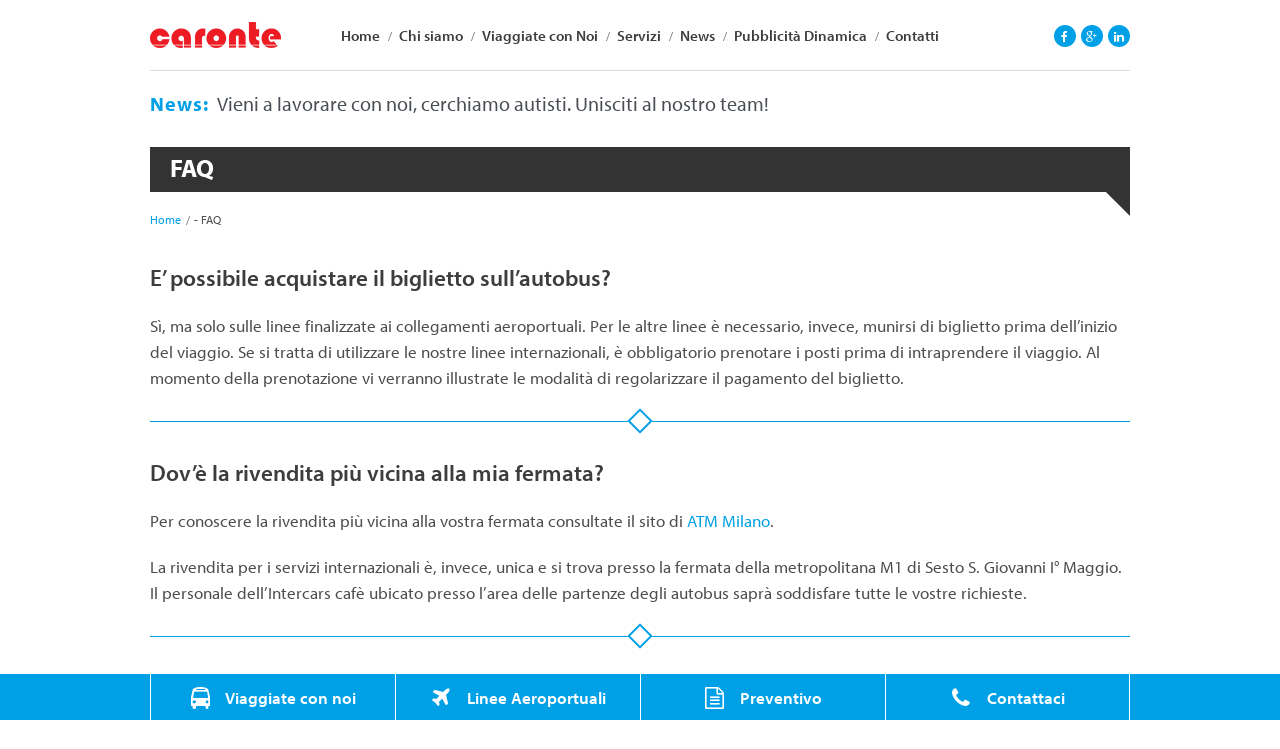

--- FILE ---
content_type: text/html; charset=UTF-8
request_url: https://www.caronte.eu/faq/
body_size: 35934
content:
<!DOCTYPE html>
<html lang="it-IT">
<head>
<!-- Meta Tags -->
<meta http-equiv="Content-Type" content="text/html; charset=UTF-8" />
<!-- Mobile Specifics -->
<meta name="viewport" content="width=device-width, initial-scale=1.0, maximum-scale=1.0, user-scalable=no" />
<meta name="HandheldFriendly" content="true"/>
<meta name="MobileOptimized" content="320"/>
<!-- Mobile Internet Explorer ClearType Technology -->
<!--[if IEMobile]>
<meta http-equiv="cleartype" content="on">
<![endif]-->
<link rel="alternate" type="application/rss+xml" title="Caronte | Leader nel settore dei trasporti Feed" href="https://www.caronte.eu/feed/">
<!--Apple icon-->
<link rel="shortcut icon" href="https://www.caronte.eu/wp-content/themes/caronte/images/icon/favicon.ico" type="image/x-icon" />
<link rel="apple-touch-icon" href="https://www.caronte.eu/wp-content/themes/caronte/images/icon/apple-touch-icon.png" />
<link rel="apple-touch-icon" sizes="57x57" href="https://www.caronte.eu/wp-content/themes/caronte/images/icon/apple-touch-icon-57x57.png" />
<link rel="apple-touch-icon" sizes="72x72" href="https://www.caronte.eu/wp-content/themes/caronte/images/icon/apple-touch-icon-72x72.png" />
<link rel="apple-touch-icon" sizes="76x76" href="https://www.caronte.eu/wp-content/themes/caronte/images/icon/apple-touch-icon-76x76.png" />
<link rel="apple-touch-icon" sizes="114x114" href="https://www.caronte.eu/wp-content/themes/caronte/images/icon/apple-touch-icon-114x114.png" />
<link rel="apple-touch-icon" sizes="120x120" href="https://www.caronte.eu/wp-content/themes/caronte/images/icon/apple-touch-icon-120x120.png" />
<link rel="apple-touch-icon" sizes="144x144" href="https://www.caronte.eu/wp-content/themes/caronte/images/icon/apple-touch-icon-144x144.png" />
<link rel="apple-touch-icon" sizes="152x152" href="https://www.caronte.eu/wp-content/themes/caronte/images/icon/apple-touch-icon-152x152.png" />
<!-- Title -->
<title>FAQ - Caronte Trasporti</title>
<link rel="alternate" type="application/rss+xml" title="Caronte | Leader nel settore dei trasporti RSS Feed" href="https://www.caronte.eu/feed/" />
<link rel="pingback" href="https://www.caronte.eu/xmlrpc.php" />
<meta name='robots' content='index, follow, max-image-preview:large, max-snippet:-1, max-video-preview:-1' />
<style>img:is([sizes="auto" i], [sizes^="auto," i]) { contain-intrinsic-size: 3000px 1500px }</style>
<!-- This site is optimized with the Yoast SEO plugin v26.1.1 - https://yoast.com/wordpress/plugins/seo/ -->
<meta name="description" content="E’ possibile acquistare il biglietto sull’autobus? Sì, ma solo sulle linee finalizzate ai collegamenti aeroportuali. Per le altre linee è necessario," />
<link rel="canonical" href="https://www.caronte.eu/faq/" />
<meta property="og:locale" content="it_IT" />
<meta property="og:type" content="article" />
<meta property="og:title" content="FAQ - Caronte Trasporti" />
<meta property="og:description" content="E’ possibile acquistare il biglietto sull’autobus? Sì, ma solo sulle linee finalizzate ai collegamenti aeroportuali. Per le altre linee è necessario," />
<meta property="og:url" content="https://www.caronte.eu/faq/" />
<meta property="og:site_name" content="Caronte | Leader nel settore dei trasporti" />
<meta property="article:publisher" content="https://www.facebook.com/pages/Caronte/674865752559948?fref=ts" />
<meta property="article:modified_time" content="2014-12-23T11:12:46+00:00" />
<meta property="og:image" content="https://www.caronte.eu/wp-content/uploads/2015/05/facebook-cover.png" />
<meta property="og:image:width" content="815" />
<meta property="og:image:height" content="315" />
<meta property="og:image:type" content="image/png" />
<meta name="twitter:card" content="summary_large_image" />
<meta name="twitter:label1" content="Tempo di lettura stimato" />
<meta name="twitter:data1" content="1 minuto" />
<script type="application/ld+json" class="yoast-schema-graph">{"@context":"https://schema.org","@graph":[{"@type":"WebPage","@id":"https://www.caronte.eu/faq/","url":"https://www.caronte.eu/faq/","name":"FAQ - Caronte Trasporti","isPartOf":{"@id":"https://www.caronte.eu/#website"},"datePublished":"2014-12-19T11:09:52+00:00","dateModified":"2014-12-23T11:12:46+00:00","description":"E’ possibile acquistare il biglietto sull’autobus? Sì, ma solo sulle linee finalizzate ai collegamenti aeroportuali. Per le altre linee è necessario,","breadcrumb":{"@id":"https://www.caronte.eu/faq/#breadcrumb"},"inLanguage":"it-IT","potentialAction":[{"@type":"ReadAction","target":["https://www.caronte.eu/faq/"]}]},{"@type":"BreadcrumbList","@id":"https://www.caronte.eu/faq/#breadcrumb","itemListElement":[{"@type":"ListItem","position":1,"name":"Home","item":"https://www.caronte.eu/"},{"@type":"ListItem","position":2,"name":"FAQ"}]},{"@type":"WebSite","@id":"https://www.caronte.eu/#website","url":"https://www.caronte.eu/","name":"Caronte | Leader nel settore dei trasporti","description":"","potentialAction":[{"@type":"SearchAction","target":{"@type":"EntryPoint","urlTemplate":"https://www.caronte.eu/?s={search_term_string}"},"query-input":{"@type":"PropertyValueSpecification","valueRequired":true,"valueName":"search_term_string"}}],"inLanguage":"it-IT"}]}</script>
<!-- / Yoast SEO plugin. -->
<link rel="alternate" type="application/rss+xml" title="Caronte | Leader nel settore dei trasporti &raquo; Feed" href="https://www.caronte.eu/feed/" />
<link rel="alternate" type="application/rss+xml" title="Caronte | Leader nel settore dei trasporti &raquo; Feed dei commenti" href="https://www.caronte.eu/comments/feed/" />
<!-- <link rel='stylesheet' id='wp-block-library-css' href='https://www.caronte.eu/wp-includes/css/dist/block-library/style.min.css?ver=6.8.3' type='text/css' media='all' /> -->
<link rel="stylesheet" type="text/css" href="//www.caronte.eu/wp-content/cache/wpfc-minified/10hnb56f/9typg.css" media="all"/>
<style id='classic-theme-styles-inline-css' type='text/css'>
/*! This file is auto-generated */
.wp-block-button__link{color:#fff;background-color:#32373c;border-radius:9999px;box-shadow:none;text-decoration:none;padding:calc(.667em + 2px) calc(1.333em + 2px);font-size:1.125em}.wp-block-file__button{background:#32373c;color:#fff;text-decoration:none}
</style>
<style id='global-styles-inline-css' type='text/css'>
:root{--wp--preset--aspect-ratio--square: 1;--wp--preset--aspect-ratio--4-3: 4/3;--wp--preset--aspect-ratio--3-4: 3/4;--wp--preset--aspect-ratio--3-2: 3/2;--wp--preset--aspect-ratio--2-3: 2/3;--wp--preset--aspect-ratio--16-9: 16/9;--wp--preset--aspect-ratio--9-16: 9/16;--wp--preset--color--black: #000000;--wp--preset--color--cyan-bluish-gray: #abb8c3;--wp--preset--color--white: #ffffff;--wp--preset--color--pale-pink: #f78da7;--wp--preset--color--vivid-red: #cf2e2e;--wp--preset--color--luminous-vivid-orange: #ff6900;--wp--preset--color--luminous-vivid-amber: #fcb900;--wp--preset--color--light-green-cyan: #7bdcb5;--wp--preset--color--vivid-green-cyan: #00d084;--wp--preset--color--pale-cyan-blue: #8ed1fc;--wp--preset--color--vivid-cyan-blue: #0693e3;--wp--preset--color--vivid-purple: #9b51e0;--wp--preset--gradient--vivid-cyan-blue-to-vivid-purple: linear-gradient(135deg,rgba(6,147,227,1) 0%,rgb(155,81,224) 100%);--wp--preset--gradient--light-green-cyan-to-vivid-green-cyan: linear-gradient(135deg,rgb(122,220,180) 0%,rgb(0,208,130) 100%);--wp--preset--gradient--luminous-vivid-amber-to-luminous-vivid-orange: linear-gradient(135deg,rgba(252,185,0,1) 0%,rgba(255,105,0,1) 100%);--wp--preset--gradient--luminous-vivid-orange-to-vivid-red: linear-gradient(135deg,rgba(255,105,0,1) 0%,rgb(207,46,46) 100%);--wp--preset--gradient--very-light-gray-to-cyan-bluish-gray: linear-gradient(135deg,rgb(238,238,238) 0%,rgb(169,184,195) 100%);--wp--preset--gradient--cool-to-warm-spectrum: linear-gradient(135deg,rgb(74,234,220) 0%,rgb(151,120,209) 20%,rgb(207,42,186) 40%,rgb(238,44,130) 60%,rgb(251,105,98) 80%,rgb(254,248,76) 100%);--wp--preset--gradient--blush-light-purple: linear-gradient(135deg,rgb(255,206,236) 0%,rgb(152,150,240) 100%);--wp--preset--gradient--blush-bordeaux: linear-gradient(135deg,rgb(254,205,165) 0%,rgb(254,45,45) 50%,rgb(107,0,62) 100%);--wp--preset--gradient--luminous-dusk: linear-gradient(135deg,rgb(255,203,112) 0%,rgb(199,81,192) 50%,rgb(65,88,208) 100%);--wp--preset--gradient--pale-ocean: linear-gradient(135deg,rgb(255,245,203) 0%,rgb(182,227,212) 50%,rgb(51,167,181) 100%);--wp--preset--gradient--electric-grass: linear-gradient(135deg,rgb(202,248,128) 0%,rgb(113,206,126) 100%);--wp--preset--gradient--midnight: linear-gradient(135deg,rgb(2,3,129) 0%,rgb(40,116,252) 100%);--wp--preset--font-size--small: 13px;--wp--preset--font-size--medium: 20px;--wp--preset--font-size--large: 36px;--wp--preset--font-size--x-large: 42px;--wp--preset--spacing--20: 0.44rem;--wp--preset--spacing--30: 0.67rem;--wp--preset--spacing--40: 1rem;--wp--preset--spacing--50: 1.5rem;--wp--preset--spacing--60: 2.25rem;--wp--preset--spacing--70: 3.38rem;--wp--preset--spacing--80: 5.06rem;--wp--preset--shadow--natural: 6px 6px 9px rgba(0, 0, 0, 0.2);--wp--preset--shadow--deep: 12px 12px 50px rgba(0, 0, 0, 0.4);--wp--preset--shadow--sharp: 6px 6px 0px rgba(0, 0, 0, 0.2);--wp--preset--shadow--outlined: 6px 6px 0px -3px rgba(255, 255, 255, 1), 6px 6px rgba(0, 0, 0, 1);--wp--preset--shadow--crisp: 6px 6px 0px rgba(0, 0, 0, 1);}:where(.is-layout-flex){gap: 0.5em;}:where(.is-layout-grid){gap: 0.5em;}body .is-layout-flex{display: flex;}.is-layout-flex{flex-wrap: wrap;align-items: center;}.is-layout-flex > :is(*, div){margin: 0;}body .is-layout-grid{display: grid;}.is-layout-grid > :is(*, div){margin: 0;}:where(.wp-block-columns.is-layout-flex){gap: 2em;}:where(.wp-block-columns.is-layout-grid){gap: 2em;}:where(.wp-block-post-template.is-layout-flex){gap: 1.25em;}:where(.wp-block-post-template.is-layout-grid){gap: 1.25em;}.has-black-color{color: var(--wp--preset--color--black) !important;}.has-cyan-bluish-gray-color{color: var(--wp--preset--color--cyan-bluish-gray) !important;}.has-white-color{color: var(--wp--preset--color--white) !important;}.has-pale-pink-color{color: var(--wp--preset--color--pale-pink) !important;}.has-vivid-red-color{color: var(--wp--preset--color--vivid-red) !important;}.has-luminous-vivid-orange-color{color: var(--wp--preset--color--luminous-vivid-orange) !important;}.has-luminous-vivid-amber-color{color: var(--wp--preset--color--luminous-vivid-amber) !important;}.has-light-green-cyan-color{color: var(--wp--preset--color--light-green-cyan) !important;}.has-vivid-green-cyan-color{color: var(--wp--preset--color--vivid-green-cyan) !important;}.has-pale-cyan-blue-color{color: var(--wp--preset--color--pale-cyan-blue) !important;}.has-vivid-cyan-blue-color{color: var(--wp--preset--color--vivid-cyan-blue) !important;}.has-vivid-purple-color{color: var(--wp--preset--color--vivid-purple) !important;}.has-black-background-color{background-color: var(--wp--preset--color--black) !important;}.has-cyan-bluish-gray-background-color{background-color: var(--wp--preset--color--cyan-bluish-gray) !important;}.has-white-background-color{background-color: var(--wp--preset--color--white) !important;}.has-pale-pink-background-color{background-color: var(--wp--preset--color--pale-pink) !important;}.has-vivid-red-background-color{background-color: var(--wp--preset--color--vivid-red) !important;}.has-luminous-vivid-orange-background-color{background-color: var(--wp--preset--color--luminous-vivid-orange) !important;}.has-luminous-vivid-amber-background-color{background-color: var(--wp--preset--color--luminous-vivid-amber) !important;}.has-light-green-cyan-background-color{background-color: var(--wp--preset--color--light-green-cyan) !important;}.has-vivid-green-cyan-background-color{background-color: var(--wp--preset--color--vivid-green-cyan) !important;}.has-pale-cyan-blue-background-color{background-color: var(--wp--preset--color--pale-cyan-blue) !important;}.has-vivid-cyan-blue-background-color{background-color: var(--wp--preset--color--vivid-cyan-blue) !important;}.has-vivid-purple-background-color{background-color: var(--wp--preset--color--vivid-purple) !important;}.has-black-border-color{border-color: var(--wp--preset--color--black) !important;}.has-cyan-bluish-gray-border-color{border-color: var(--wp--preset--color--cyan-bluish-gray) !important;}.has-white-border-color{border-color: var(--wp--preset--color--white) !important;}.has-pale-pink-border-color{border-color: var(--wp--preset--color--pale-pink) !important;}.has-vivid-red-border-color{border-color: var(--wp--preset--color--vivid-red) !important;}.has-luminous-vivid-orange-border-color{border-color: var(--wp--preset--color--luminous-vivid-orange) !important;}.has-luminous-vivid-amber-border-color{border-color: var(--wp--preset--color--luminous-vivid-amber) !important;}.has-light-green-cyan-border-color{border-color: var(--wp--preset--color--light-green-cyan) !important;}.has-vivid-green-cyan-border-color{border-color: var(--wp--preset--color--vivid-green-cyan) !important;}.has-pale-cyan-blue-border-color{border-color: var(--wp--preset--color--pale-cyan-blue) !important;}.has-vivid-cyan-blue-border-color{border-color: var(--wp--preset--color--vivid-cyan-blue) !important;}.has-vivid-purple-border-color{border-color: var(--wp--preset--color--vivid-purple) !important;}.has-vivid-cyan-blue-to-vivid-purple-gradient-background{background: var(--wp--preset--gradient--vivid-cyan-blue-to-vivid-purple) !important;}.has-light-green-cyan-to-vivid-green-cyan-gradient-background{background: var(--wp--preset--gradient--light-green-cyan-to-vivid-green-cyan) !important;}.has-luminous-vivid-amber-to-luminous-vivid-orange-gradient-background{background: var(--wp--preset--gradient--luminous-vivid-amber-to-luminous-vivid-orange) !important;}.has-luminous-vivid-orange-to-vivid-red-gradient-background{background: var(--wp--preset--gradient--luminous-vivid-orange-to-vivid-red) !important;}.has-very-light-gray-to-cyan-bluish-gray-gradient-background{background: var(--wp--preset--gradient--very-light-gray-to-cyan-bluish-gray) !important;}.has-cool-to-warm-spectrum-gradient-background{background: var(--wp--preset--gradient--cool-to-warm-spectrum) !important;}.has-blush-light-purple-gradient-background{background: var(--wp--preset--gradient--blush-light-purple) !important;}.has-blush-bordeaux-gradient-background{background: var(--wp--preset--gradient--blush-bordeaux) !important;}.has-luminous-dusk-gradient-background{background: var(--wp--preset--gradient--luminous-dusk) !important;}.has-pale-ocean-gradient-background{background: var(--wp--preset--gradient--pale-ocean) !important;}.has-electric-grass-gradient-background{background: var(--wp--preset--gradient--electric-grass) !important;}.has-midnight-gradient-background{background: var(--wp--preset--gradient--midnight) !important;}.has-small-font-size{font-size: var(--wp--preset--font-size--small) !important;}.has-medium-font-size{font-size: var(--wp--preset--font-size--medium) !important;}.has-large-font-size{font-size: var(--wp--preset--font-size--large) !important;}.has-x-large-font-size{font-size: var(--wp--preset--font-size--x-large) !important;}
:where(.wp-block-post-template.is-layout-flex){gap: 1.25em;}:where(.wp-block-post-template.is-layout-grid){gap: 1.25em;}
:where(.wp-block-columns.is-layout-flex){gap: 2em;}:where(.wp-block-columns.is-layout-grid){gap: 2em;}
:root :where(.wp-block-pullquote){font-size: 1.5em;line-height: 1.6;}
</style>
<!-- <link rel='stylesheet' id='contact-form-7-css' href='https://www.caronte.eu/wp-content/plugins/contact-form-7/includes/css/styles.css?ver=6.1.2' type='text/css' media='all' /> -->
<!-- <link rel='stylesheet' id='wpa-css-css' href='https://www.caronte.eu/wp-content/plugins/honeypot/includes/css/wpa.css?ver=2.3.04' type='text/css' media='all' /> -->
<!-- <link rel='stylesheet' id='bootstrap-css' href='https://www.caronte.eu/wp-content/themes/caronte/css/bootstrap.css?ver=3.0' type='text/css' media='all' /> -->
<!-- <link rel='stylesheet' id='style-css' href='https://www.caronte.eu/wp-content/themes/caronte/css/style.css?ver=1.43' type='text/css' media='all' /> -->
<!-- <link rel='stylesheet' id='responsive-css' href='https://www.caronte.eu/wp-content/themes/caronte/css/responsive.css?ver=1.1' type='text/css' media='all' /> -->
<link rel="stylesheet" type="text/css" href="//www.caronte.eu/wp-content/cache/wpfc-minified/lnwd7wml/9typg.css" media="all"/>
<script src='//www.caronte.eu/wp-content/cache/wpfc-minified/m0b1v0o0/9typg.js' type="text/javascript"></script>
<!-- <script type="text/javascript" src="https://www.caronte.eu/wp-includes/js/jquery/jquery.min.js?ver=3.7.1" id="jquery-core-js"></script> -->
<!-- <script type="text/javascript" src="https://www.caronte.eu/wp-includes/js/jquery/jquery-migrate.min.js?ver=3.4.1" id="jquery-migrate-js"></script> -->
<link rel="https://api.w.org/" href="https://www.caronte.eu/wp-json/" /><link rel="alternate" title="JSON" type="application/json" href="https://www.caronte.eu/wp-json/wp/v2/pages/47" /><link rel="EditURI" type="application/rsd+xml" title="RSD" href="https://www.caronte.eu/xmlrpc.php?rsd" />
<link rel='shortlink' href='https://www.caronte.eu/?p=47' />
<link rel="alternate" title="oEmbed (JSON)" type="application/json+oembed" href="https://www.caronte.eu/wp-json/oembed/1.0/embed?url=https%3A%2F%2Fwww.caronte.eu%2Ffaq%2F" />
<link rel="alternate" title="oEmbed (XML)" type="text/xml+oembed" href="https://www.caronte.eu/wp-json/oembed/1.0/embed?url=https%3A%2F%2Fwww.caronte.eu%2Ffaq%2F&#038;format=xml" />
<style type="text/css">.recentcomments a{display:inline !important;padding:0 !important;margin:0 !important;}</style>      <script>
var _iub = _iub || [];
_iub.csConfiguration = {"siteId":3905370,"cookiePolicyId":70592895,"lang":"it","storage":{"useSiteId":true}};
</script>
<script src="https://cs.iubenda.com/autoblocking/3905370.js"></script>
<script src="//cdn.iubenda.com/cs/gpp/stub.js"></script>
<script src="//cdn.iubenda.com/cs/iubenda_cs.js" charset="UTF-8" async></script>
<script src="//use.typekit.net/tga2ksn.js"></script>
<script>try{Typekit.load();}catch(e){}</script>
</head>
<body class="wp-singular page-template page-template-template-full page-template-template-full-php page page-id-47 wp-theme-caronte">
<header>
<div class="container">
<div class="row">
<div class="header-container page clearfix">
<div class="col-md-2">
<div class="logo">
<a href="https://www.caronte.eu/">
<img src="https://www.caronte.eu/wp-content/themes/caronte/images/logo.jpg"
alt="logo-standard"
class="logo-standard"
loading="lazy">
<img src="https://www.caronte.eu/wp-content/themes/caronte/images/logo-retina.jpg"
alt="logo-standard"
class="logo-retina"
loading="lazy">
</a>
</div>
</div>
<div class="col-md-8">
<div id="menu" class="navigation"><ul><li id="menu-item-57" class="menu-item menu-item-type-custom menu-item-object-custom menu-item-home menu-item-57"><a href="https://www.caronte.eu/">Home</a></li>
<li id="menu-item-58" class="menu-item menu-item-type-post_type menu-item-object-page menu-item-58"><a href="https://www.caronte.eu/viaggiate-con-noi/chi-siamo/">Chi siamo</a></li>
<li id="menu-item-61" class="menu-item menu-item-type-post_type menu-item-object-page menu-item-has-children menu-item-61"><a href="https://www.caronte.eu/viaggiate-con-noi/">Viaggiate con Noi</a>
<ul class="sub-menu">
<li id="menu-item-355" class="menu-item menu-item-type-post_type menu-item-object-page menu-item-355"><a href="https://www.caronte.eu/viaggiate-con-noi/chi-siamo/">&#8211; Chi siamo</a></li>
<li id="menu-item-357" class="menu-item menu-item-type-post_type menu-item-object-page menu-item-357"><a href="https://www.caronte.eu/viaggiate-con-noi/parco-mezzi/">&#8211; Parco Mezzi</a></li>
<li id="menu-item-358" class="menu-item menu-item-type-post_type menu-item-object-page menu-item-358"><a href="https://www.caronte.eu/viaggiate-con-noi/personale/">&#8211; Personale</a></li>
<li id="menu-item-353" class="menu-item menu-item-type-post_type menu-item-object-page menu-item-353"><a href="https://www.caronte.eu/viaggiate-con-noi/benessere/">&#8211; Benessere</a></li>
<li id="menu-item-359" class="menu-item menu-item-type-post_type menu-item-object-page menu-item-359"><a href="https://www.caronte.eu/viaggiate-con-noi/qualita-ambiente/">&#8211; Qualità e Ambiente</a></li>
<li id="menu-item-354" class="menu-item menu-item-type-post_type menu-item-object-page menu-item-354"><a href="https://www.caronte.eu/viaggiate-con-noi/certificazioni/">&#8211; Certificazioni</a></li>
</ul>
</li>
<li id="menu-item-59" class="menu-item menu-item-type-post_type menu-item-object-page menu-item-has-children menu-item-59"><a href="https://www.caronte.eu/servizi/">Servizi</a>
<ul class="sub-menu">
<li id="menu-item-349" class="menu-item menu-item-type-post_type menu-item-object-page menu-item-349"><a href="https://www.caronte.eu/servizi/lavoro-business/">&#8211; Lavoro e Business</a></li>
<li id="menu-item-347" class="menu-item menu-item-type-post_type menu-item-object-page menu-item-347"><a href="https://www.caronte.eu/servizi/servizi-finalizzati/">&#8211; Contratti Finalizzati</a></li>
<li id="menu-item-348" class="menu-item menu-item-type-post_type menu-item-object-page menu-item-348"><a href="https://www.caronte.eu/servizi/door-door/">&#8211; Door to Door</a></li>
<li id="menu-item-352" class="menu-item menu-item-type-post_type menu-item-object-page menu-item-352"><a href="https://www.caronte.eu/servizi/turismo/">&#8211; Turismo</a></li>
<li id="menu-item-351" class="menu-item menu-item-type-post_type menu-item-object-page menu-item-351"><a href="https://www.caronte.eu/servizi/privato/">&#8211; Privato</a></li>
<li id="menu-item-350" class="menu-item menu-item-type-post_type menu-item-object-page menu-item-350"><a href="https://www.caronte.eu/servizi/preventivo/">&#8211; Preventivo</a></li>
</ul>
</li>
<li id="menu-item-402" class="hidden menu-item menu-item-type-post_type menu-item-object-page menu-item-has-children menu-item-402"><a href="https://www.caronte.eu/linee/">Linee</a>
<ul class="sub-menu">
<li id="menu-item-403" class="menu-item menu-item-type-post_type menu-item-object-page menu-item-403"><a href="https://www.caronte.eu/linee/carta-mobilita/">&#8211; Carta della Mobilità</a></li>
<li id="menu-item-404" class="menu-item menu-item-type-post_type menu-item-object-page menu-item-404"><a href="https://www.caronte.eu/linee/linee-internazionali/">&#8211; Linee Internazionali</a></li>
<li id="menu-item-406" class="menu-item menu-item-type-post_type menu-item-object-page menu-item-406"><a href="https://www.caronte.eu/linee/linee-urbane/">&#8211; Linee Urbane</a></li>
<li id="menu-item-407" class="menu-item menu-item-type-post_type menu-item-object-page menu-item-407"><a href="https://www.caronte.eu/linee/linee-aeroportuali/">&#8211; Linee Aeroportuali</a></li>
</ul>
</li>
<li id="menu-item-63" class="menu-item menu-item-type-post_type menu-item-object-page menu-item-63"><a href="https://www.caronte.eu/news/">News</a></li>
<li id="menu-item-74" class="menu-item menu-item-type-post_type menu-item-object-page menu-item-74"><a href="https://www.caronte.eu/pubblicita-dinamica/">Pubblicità Dinamica</a></li>
<li id="menu-item-64" class="menu-item menu-item-type-post_type menu-item-object-page menu-item-64"><a href="https://www.caronte.eu/contatti/">Contatti</a></li>
</ul></div>                     <div class="navigation-mobile">
<div class="select-style">
</div>
</div>
</div>
<div class="col-md-2">
<div class="social-icon-container">
<ul class="social-icon header">
<li><a rel="nofollow" target="_blank" href="https://www.facebook.com/pages/Caronte/674865752559948?fref=ts"><i class="icon-facebook"></i></a></li>
<!-- <li><a rel="nofollow" target="_blank" href="#"><i class="icon-twitter"></i></a></li> -->
<li><a rel="nofollow" target="_blank" href="https://plus.google.com/u/0/b/105693406805564018106/+CaronteEuTrasporti/"><i class="icon-google-plus"></i></a></li>
<li><a rel="nofollow" target="_blank" href="https://www.linkedin.com/company/caronte"><i class="icon-linkedin"></i></a></li>
</ul>
</div>
</div>
<div class="row">
<div class="col-md-12">
<div class="header-news">
<div class="divider-header"></div>
<span>News:</span>
<a href="https://www.caronte.eu/caronte-cerca-personale/"
title="Caronte cerca personale">Vieni a lavorare con noi, cerchiamo autisti. Unisciti al nostro team!
</a>
</div>
</div>
</div>
</div>
</div>
</div>
</header>
<div class="loading-container">
<div class="loading-container-inner">
<div class="loading-wrapper">
<div class="loading">
<div class="loading-bar"></div>
<div class="loading-bar"></div>
<div class="loading-bar"></div>
<div class="loading-bar"></div>
</div>
</div>
</div>
</div>
<div id="wrapper">
<div id="main" class="container">
<div class="row">
<div class="col-md-12">
<div class="page-title">
<h1 class="entry-title">FAQ</h1>
</div>
<p id="breadcrumbs"><span><span><a href="https://www.caronte.eu/">Home</a></span> - <span class="breadcrumb_last" aria-current="page"><strong>FAQ</strong></span></span></p>                    </div>
</div>
<div class="divider_blank"></div>
<div class="row">
<div class="col-md-12">
<div class="page-main">
<h2>E’ possibile acquistare il biglietto sull’autobus?</h2>
<p>Sì, ma solo sulle linee finalizzate ai collegamenti aeroportuali. Per le altre linee è necessario, invece, munirsi di biglietto prima dell’inizio del viaggio. Se si tratta di utilizzare le nostre linee internazionali, è obbligatorio prenotare i posti prima di intraprendere il viaggio. Al momento della prenotazione vi verranno illustrate le modalità di regolarizzare il pagamento del biglietto.</p>
<div class="divider-section"></div>
<h2>Dov&#8217;è la rivendita più vicina alla mia fermata?</h2>
<p>Per conoscere la rivendita più vicina alla vostra fermata consultate il sito di <a class="paragr" href="http://www.atm.it/it/ViaggiaConNoi/Biglietti/Pagine/Tipologie.aspx" target="_blank">ATM Milano</a>.</p>
<p>La rivendita per i servizi internazionali è, invece, unica e si trova presso la fermata della metropolitana M1 di Sesto S. Giovanni I° Maggio. Il personale dell’Intercars cafè ubicato presso l’area delle partenze degli autobus saprà soddisfare tutte le vostre richieste.</p>
<div class="divider-section"></div>
<h2>Posso noleggiare un’auto per il mio matrimonio?</h2>
<p>Certo. Caronte possiede un parco macchine che non può non soddisfare la vostra voglia di novità. Dall’auto prestigiosa a quella d’epoca, siamo in grado di aggiungere quel tocco di originalità e stile agli eventi più importanti.</p>
<p>Anche solo per curiosità chiedete, in fondo chiedere non costa nulla!</p>
<div class="divider-section"></div>
<h2>Ci sono agevolazioni per Scuole, Enti e Associazioni?</h2>
<p>Siamo sempre disponibili a valutare ogni situazione affinché le esigenze del cliente si coniughino al meglio con quelle dell’Azienda. La valutazione di ogni richiesta viene valutata direttamente dalla Direzione con attenzione e ad essa viene data la risposta più adeguata e meglio rispondente alle domande del cliente.</p>
</div>
</div>
</div>
</div>
</div>

<div class="fixed-info ">
<div class="fixed-info-inner">
<div class="container">
<div class="row">
<div class="col-md-12">
<div class="footer-item">
<ul>
<li><a href="https://www.caronte.eu/viaggiate-con-noi/"><i class="icon-bus"></i> Viaggiate con noi</a></li>
<li><a href="https://www.caronte.eu/linee/linee-aeroportuali/"><i class="icon-plane"></i> Linee Aeroportuali</a></li>
<li><a href="https://www.caronte.eu/preventivo/"><i class="icon-file-text-o"></i> Preventivo</a></li>
<li><a href="https://www.caronte.eu/contatti/"><i class="icon-phone"></i> Contattaci</a></li>
</ul>
</div>
</div>
</div>
</div>
</div>
</div>
<footer class="">
<div class="container">
<div class="row">
<div class="col-md-12">
<div class="divider-footer clearfix"></div>
</div>
</div>
<div class="row">
<div class="first-footer clearfix">
<div class="col-md-9 col-lg-9 col-xs-8">
<div id="footer-menu" class="footer-menu"><ul><li id="menu-item-67" class="menu-item menu-item-type-post_type menu-item-object-page menu-item-67"><a href="https://www.caronte.eu/viaggiate-con-noi/chi-siamo/">Chi siamo</a></li>
<li id="menu-item-70" class="menu-item menu-item-type-post_type menu-item-object-page current-menu-item page_item page-item-47 current_page_item menu-item-70"><a href="https://www.caronte.eu/faq/" aria-current="page">FAQ</a></li>
<li id="menu-item-68" class="menu-item menu-item-type-post_type menu-item-object-page menu-item-has-children menu-item-68"><a href="https://www.caronte.eu/condizioni-viaggio/">Cond. di Viaggio</a>
<ul class="sub-menu">
<li id="menu-item-366" class="menu-item menu-item-type-post_type menu-item-object-page menu-item-366"><a href="https://www.caronte.eu/condizioni-viaggio/salita-discesa-autobus/">&#8211; Salita e discesa dagli autobus</a></li>
<li id="menu-item-363" class="menu-item menu-item-type-post_type menu-item-object-page menu-item-363"><a href="https://www.caronte.eu/condizioni-viaggio/documenti-viaggio/">&#8211; Documenti di viaggio</a></li>
<li id="menu-item-365" class="menu-item menu-item-type-post_type menu-item-object-page menu-item-365"><a href="https://www.caronte.eu/condizioni-viaggio/orari-infrazioni-reclami/">&#8211; Orari, infrazioni, reclami&#8230;</a></li>
<li id="menu-item-364" class="menu-item menu-item-type-post_type menu-item-object-page menu-item-364"><a href="https://www.caronte.eu/condizioni-viaggio/norme-comportamentali/">&#8211; Norme comportamentali</a></li>
<li id="menu-item-367" class="menu-item menu-item-type-post_type menu-item-object-page menu-item-367"><a href="https://www.caronte.eu/condizioni-viaggio/trasporto/">&#8211; Trasporto</a></li>
<li id="menu-item-368" class="menu-item menu-item-type-custom menu-item-object-custom menu-item-368"><a href="https://www.caronte.eu/wp-content/uploads/2014/12/caronte_condizionidiviaggio.pdf">&#8211; Scarica Cond. di Viaggio</a></li>
</ul>
</li>
<li id="menu-item-71" class="menu-item menu-item-type-post_type menu-item-object-page menu-item-71"><a href="https://www.caronte.eu/lavora-con-noi/">Lavora con Noi</a></li>
<li id="menu-item-118" class="menu-item menu-item-type-post_type menu-item-object-page menu-item-118"><a href="https://www.caronte.eu/suggerimenti/">Suggerimenti</a></li>
<li id="menu-item-418" class="menu-item menu-item-type-custom menu-item-object-custom menu-item-418"><a target="_blank" href="https://www.iubenda.com/privacy-policy/70592895">Privacy &#038; Policy</a></li>
<li id="menu-item-765" class="menu-item menu-item-type-post_type menu-item-object-page menu-item-765"><a href="https://www.caronte.eu/tutela-privacy/">Tutela Privacy</a></li>
<li id="menu-item-119" class="menu-item menu-item-type-post_type menu-item-object-page menu-item-119"><a href="https://www.caronte.eu/contatti/">Contatti</a></li>
</ul></div>               <div class="footer-menu-rep">
<div class="select-style">
</div>
</div>
</div>
<div class="col-md-3 col-lg-3 col-xs-4">
<div class="footer-phone">
<a href="tel:+390224079545">
<i class="icon-phone"></i> <span>+39 02 2407954/5</span>
</a>
</div>
</div>
</div>
</div>
<div class="row">
<div class="second-footer clearfix">
<div class="col-md-6 col-lg-6 col-xs-6">
<a href="https://www.caronte.eu/">
<div class="footer-logo">
<img src="https://www.caronte.eu/wp-content/themes/caronte/images/logo.jpg"
alt="footer-logo"
loading="lazy">
</div>
</a>
</div>
<div class="col-md-6 col-lg-6 col-xs-6">
<div class="footer-lang">
<a href="#">
<span>Change Language:
<img src="https://www.caronte.eu/wp-content/themes/caronte/images/lang-en.jpg"
alt="lang-en"
loading="lazy">
</span>
</a>
</div>
</div>
</div>
</div>
<div class="row">
<div class="col-md-12">
<div class="copyright">
<span class="block">
<span class="mobile-first">&copy; Copyright by Caronte.eu 2025</span>
<span class="mobile-none">-</span>
<span class="mobile-second">Diritti parzialmente riservati</span>
<span class="mobile-none">-</span>
<span class="mobile-three">P.IVA: 03126990963</span>
</span>
<span class="none">|</span>
<span class="block">
<span class="mobile-four">Web design by <a href="https://www.kva.io" rel="nofollow" target="_blank">KVA</a></span>
<span class="mobile-none">&amp;</span>
Management by <a href="https://miramondonetwork.com" rel="nofollow" target="_blank">Miramondo Network s.r.l.</a><br>
<a href="#" class="iubenda-cs-preferences-link">Le tue preferenze relative alla privacy</a>
<span class="mobile-none"> - </span>
<a href="#" class="iubenda-cs-uspr-link">Avviso di raccolta</a>
</span>
</div>
</div>
</div>
</div>
</footer>
<script type="speculationrules">
{"prefetch":[{"source":"document","where":{"and":[{"href_matches":"\/*"},{"not":{"href_matches":["\/wp-*.php","\/wp-admin\/*","\/wp-content\/uploads\/*","\/wp-content\/*","\/wp-content\/plugins\/*","\/wp-content\/themes\/caronte\/*","\/*\\?(.+)"]}},{"not":{"selector_matches":"a[rel~=\"nofollow\"]"}},{"not":{"selector_matches":".no-prefetch, .no-prefetch a"}}]},"eagerness":"conservative"}]}
</script>
<script type="text/javascript" src="https://www.caronte.eu/wp-includes/js/dist/hooks.min.js?ver=4d63a3d491d11ffd8ac6" id="wp-hooks-js"></script>
<script type="text/javascript" src="https://www.caronte.eu/wp-includes/js/dist/i18n.min.js?ver=5e580eb46a90c2b997e6" id="wp-i18n-js"></script>
<script type="text/javascript" id="wp-i18n-js-after">
/* <![CDATA[ */
wp.i18n.setLocaleData( { 'text direction\u0004ltr': [ 'ltr' ] } );
/* ]]> */
</script>
<script type="text/javascript" src="https://www.caronte.eu/wp-content/plugins/contact-form-7/includes/swv/js/index.js?ver=6.1.2" id="swv-js"></script>
<script type="text/javascript" id="contact-form-7-js-translations">
/* <![CDATA[ */
( function( domain, translations ) {
var localeData = translations.locale_data[ domain ] || translations.locale_data.messages;
localeData[""].domain = domain;
wp.i18n.setLocaleData( localeData, domain );
} )( "contact-form-7", {"translation-revision-date":"2025-10-12 12:55:13+0000","generator":"GlotPress\/4.0.1","domain":"messages","locale_data":{"messages":{"":{"domain":"messages","plural-forms":"nplurals=2; plural=n != 1;","lang":"it"},"This contact form is placed in the wrong place.":["Questo modulo di contatto \u00e8 posizionato nel posto sbagliato."],"Error:":["Errore:"]}},"comment":{"reference":"includes\/js\/index.js"}} );
/* ]]> */
</script>
<script type="text/javascript" id="contact-form-7-js-before">
/* <![CDATA[ */
var wpcf7 = {
"api": {
"root": "https:\/\/www.caronte.eu\/wp-json\/",
"namespace": "contact-form-7\/v1"
}
};
/* ]]> */
</script>
<script type="text/javascript" src="https://www.caronte.eu/wp-content/plugins/contact-form-7/includes/js/index.js?ver=6.1.2" id="contact-form-7-js"></script>
<script type="text/javascript" src="https://www.caronte.eu/wp-content/plugins/honeypot/includes/js/wpa.js?ver=2.3.04" id="wpascript-js"></script>
<script type="text/javascript" id="wpascript-js-after">
/* <![CDATA[ */
wpa_field_info = {"wpa_field_name":"uknhwa4167","wpa_field_value":423763,"wpa_add_test":"no"}
/* ]]> */
</script>
<script type="text/javascript" src="https://www.caronte.eu/wp-content/themes/caronte/js/bootstrap.min.js?ver=3.0" id="bootstrap-js"></script>
<script type="text/javascript" src="https://www.caronte.eu/wp-content/themes/caronte/js/min/select.js?ver=1.0" id="select-js"></script>
<script type="text/javascript" src="https://www.caronte.eu/wp-content/themes/caronte/js/min/resize.js?ver=1.0" id="resize-js"></script>
<script type="text/javascript" src="https://www.caronte.eu/wp-content/themes/caronte/js/min/sticky.js?ver=1.0" id="sticky-js"></script>
<script type="text/javascript" src="https://www.caronte.eu/wp-content/themes/caronte/js/min/script.js?ver=1.4" id="script-js"></script>
</body>
</html><!-- WP Fastest Cache file was created in 0.040 seconds, on 15/10/2025 @ 16:39 -->

--- FILE ---
content_type: text/javascript
request_url: https://www.caronte.eu/wp-content/themes/caronte/js/min/script.js?ver=1.4
body_size: 4497
content:
jQuery(function(jQuery){"use strict";var rt=window.rt||{};rt.Loader_Function=function(){var loader=jQuery(".loading-container");setTimeout(function(){loader.fadeOut(450)},1e3)},rt.Mobile_function=function(){window.isMobile={any:function(){return $(window).width()<=599}},window.isMobileDevice={Android:function(){return navigator.userAgent.match(/Android/i)},BlackBerry:function(){return navigator.userAgent.match(/BlackBerry/i)},iOS:function(){return navigator.userAgent.match(/iPhone|iPad|iPod/i)},Opera:function(){return navigator.userAgent.match(/Opera Mini/i)},Windows:function(){return navigator.userAgent.match(/IEMobile/i)},any:function(){return isMobileDevice.Android()||isMobileDevice.BlackBerry()||isMobileDevice.iOS()||isMobileDevice.Opera()||isMobileDevice.Windows()}},isMobileDevice=/iphone|ipad|Android|webOS|iPod|BlackBerry|Windows Phone|ZuneWP7/gi.test(navigator.appVersion)},rt.Home_Dynamic=function(){function Home_Height(){window.wrapper_home=jQuery("#wrapper-home"),window.column_home=jQuery(".home-column");var tmp_height=jQuery(window).height(),tmp_header_height=jQuery("header").height(),tmp_footer=jQuery(".fixed-info").outerHeight();jQuery(".home-column").height(tmp_height-tmp_footer-tmp_header_height),jQuery(".main-home").height(tmp_height-tmp_footer-tmp_header_height)}function Slider_Home(){jQuery(function(){jQuery(".home-image li:gt(0)").hide(),setInterval(function(){jQuery(".home-image li:first-child").fadeOut(2200).next("li").fadeIn(2200).end().appendTo(".home-image ul")},6200)})}isMobileDevice?(jQuery(".home-column").addClass("mobile"),jQuery(".home-image li:nth-child(2), .home-image li:nth-child(3)").remove()):(setTimeout(function(){Home_Height()},1e3),Slider_Home(),jQuery(window).on("throttledresize",function(event){Home_Height()})),setTimeout(function(){jQuery(".home-column").addClass("active")},2e3)},rt.Responsive_Menu=function(){jQuery("<select />").appendTo(".navigation-mobile .select-style"),jQuery("<option />",{selected:"selected",value:"",text:"-- Menu -- "}).appendTo(".navigation-mobile .select-style select"),jQuery(".navigation a").each(function(){var el=jQuery(this);jQuery("<option />",{value:el.attr("href"),text:el.text()}).appendTo(".navigation-mobile select")}),jQuery(".navigation-mobile select").change(function(){window.location=jQuery(this).find("option:selected").val()}),jQuery("<select />").appendTo(".footer-menu-rep .select-style"),jQuery("<option />",{selected:"selected",value:"",text:"-- Menu -- "}).appendTo(".footer-menu-rep .select-style select"),jQuery(".footer-menu a").each(function(){var el=jQuery(this);jQuery("<option />",{value:el.attr("href"),text:el.text()}).appendTo(".footer-menu-rep select")}),jQuery(".footer-menu-rep select").change(function(){window.location=jQuery(this).find("option:selected").val()})},rt.Select_Style=function(){jQuery("select").customSelect()},rt.Dynamic_Width=function(){function Dwidth(){var main=jQuery("#main").outerWidth(),sidebar_width=jQuery(".left-box").outerWidth(),box_width=main-sidebar_width;jQuery(".right-box").css("max-width",box_width),jQuery(".menu-section-container").css("max-width",box_width-20)}Dwidth(),jQuery(window).on("throttledresize",function(event){Dwidth()})},rt.Fixed_Elements=function(){var first_footer=jQuery(".first-footer").outerHeight(),second_footer=jQuery(".second-footer").outerHeight(),three_footer=jQuery(".copyright").outerHeight(),total_footer=first_footer+second_footer+three_footer;jQuery(".sidebar-inner").sticky({topSpacing:30,bottomSpacing:total_footer+160}),jQuery(".menu-section-container").sticky({topSpacing:0,bottomSpacing:total_footer+160})},rt.Nav_Section=function(){var activeurl=window.location;jQuery('a[href="'+activeurl+'"]').parent("li").addClass("active");var nav_link=jQuery(".menu-section a");nav_link.click(function(event){event.preventDefault();var data_link=jQuery(this).attr("data-nav");jQuery("html,body").animate({scrollTop:jQuery(".title-section[data-section='"+data_link+"']").offset().top+-55},800)})},rt.Spam_Email=function(){!function(jQuery){jQuery.fn.emailSpamProtection=function(className){return jQuery(this).find("."+className).each(function(){var jQuerythis=jQuery(this),s=jQuerythis.text().replace(" [at] ","&#64;");jQuerythis.html('<a href="mailto:'+s+'">'+s+"</a>")})}}(jQuery),jQuery("body").emailSpamProtection("mail")},rt.Loader_Function(),rt.Mobile_function(),rt.Home_Dynamic(),rt.Responsive_Menu(),rt.Select_Style(),rt.Dynamic_Width(),rt.Fixed_Elements(),rt.Nav_Section(),rt.Spam_Email()});

--- FILE ---
content_type: text/javascript
request_url: https://www.caronte.eu/wp-content/themes/caronte/js/min/resize.js?ver=1.0
body_size: 598
content:
!function($){var $special,wasResized,animRunning,$event=$.event,dummy={_:0},frame=0;$special=$event.special.throttledresize={setup:function(){$(this).on("resize",$special.handler)},teardown:function(){$(this).off("resize",$special.handler)},handler:function(event,execAsap){var context=this,args=arguments;wasResized=!0,animRunning||(setInterval(function(){frame++,(frame>$special.threshold&&wasResized||execAsap)&&(event.type="throttledresize",$event.dispatch.apply(context,args),wasResized=!1,frame=0),frame>9&&($(dummy).stop(),animRunning=!1,frame=0)},30),animRunning=!0)},threshold:0}}(jQuery);

--- FILE ---
content_type: text/javascript
request_url: https://www.caronte.eu/wp-content/themes/caronte/js/min/sticky.js?ver=1.0
body_size: 3345
content:
!function($){var defaults={topSpacing:0,bottomSpacing:0,className:"is-sticky",wrapperClassName:"sticky-wrapper",center:!1,getWidthFrom:"",responsiveWidth:!1},$window=$(window),$document=$(document),sticked=[],windowHeight=$window.height(),scroller=function(){for(var scrollTop=$window.scrollTop(),documentHeight=$document.height(),dwh=documentHeight-windowHeight,extra=scrollTop>dwh?dwh-scrollTop:0,i=0;i<sticked.length;i++){var s=sticked[i],elementTop=s.stickyWrapper.offset().top,etse=elementTop-s.topSpacing-extra;if(etse>=scrollTop)null!==s.currentTop&&(s.stickyElement.css("position","").css("top",""),s.stickyElement.trigger("sticky-end",[s]).parent().removeClass(s.className),s.currentTop=null);else{var newTop=documentHeight-s.stickyElement.outerHeight()-s.topSpacing-s.bottomSpacing-scrollTop-extra;0>newTop?newTop+=s.topSpacing:newTop=s.topSpacing,s.currentTop!=newTop&&(s.stickyElement.css("position","fixed").css("top",newTop),"undefined"!=typeof s.getWidthFrom&&s.stickyElement.css("width",$(s.getWidthFrom).css("width")),s.stickyElement.trigger("sticky-start",[s]).parent().addClass(s.className),s.currentTop=newTop)}}},resizer=function(){windowHeight=$window.height();for(var i=0;i<sticked.length;i++){var s=sticked[i];"undefined"!=typeof s.getWidthFrom&&s.responsiveWidth===!0&&s.stickyElement.css("width",$(s.getWidthFrom).width())}},methods={init:function(options){var o=$.extend({},defaults,options);return this.each(function(){var stickyElement=$(this),stickyId=stickyElement.attr("id"),wrapper=(stickyId?stickyId+"-"+defaults.wrapperClassName:defaults.wrapperClassName,$("<div></div>").attr("id",stickyId+"-sticky-wrapper").addClass(o.wrapperClassName));stickyElement.wrapAll(wrapper),o.center&&stickyElement.parent().css({width:stickyElement.outerWidth(),marginLeft:"auto",marginRight:"auto"}),"right"==stickyElement.css("float")&&stickyElement.css({"float":"none"}).parent().css({"float":"right"});var stickyWrapper=stickyElement.parent();stickyWrapper.css("height",stickyElement.outerHeight()),sticked.push({topSpacing:o.topSpacing,bottomSpacing:o.bottomSpacing,stickyElement:stickyElement,currentTop:null,stickyWrapper:stickyWrapper,className:o.className,getWidthFrom:o.getWidthFrom,responsiveWidth:o.responsiveWidth})})},update:scroller,unstick:function(options){return this.each(function(){for(var unstickyElement=$(this),removeIdx=-1,i=0;i<sticked.length;i++)sticked[i].stickyElement.get(0)==unstickyElement.get(0)&&(removeIdx=i);-1!=removeIdx&&(sticked.splice(removeIdx,1),unstickyElement.unwrap(),unstickyElement.removeAttr("style"))})}};window.addEventListener?(window.addEventListener("scroll",scroller,!1),window.addEventListener("resize",resizer,!1)):window.attachEvent&&(window.attachEvent("onscroll",scroller),window.attachEvent("onresize",resizer)),$.fn.sticky=function(method){return methods[method]?methods[method].apply(this,Array.prototype.slice.call(arguments,1)):"object"!=typeof method&&method?void $.error("Method "+method+" does not exist on jQuery.sticky"):methods.init.apply(this,arguments)},$.fn.unstick=function(method){return methods[method]?methods[method].apply(this,Array.prototype.slice.call(arguments,1)):"object"!=typeof method&&method?void $.error("Method "+method+" does not exist on jQuery.sticky"):methods.unstick.apply(this,arguments)},$(function(){setTimeout(scroller,0)})}(jQuery);

--- FILE ---
content_type: application/javascript
request_url: https://cs.iubenda.com/cookie-solution/confs/js/70592895.js
body_size: 397
content:
_iub.csRC = { showBranding: false }
_iub.csEnabled = true;
_iub.csPurposes = [4,3,1,"sh","sd9"];
_iub.cpUpd = 1737642329;
_iub.csT = 0.025;
_iub.googleConsentModeV2 = true;
_iub.totalNumberOfProviders = 5;
_iub.csSiteConf = {"askConsentAtCookiePolicyUpdate":true,"countryDetection":true,"enableFadp":true,"enableLgpd":true,"enableUspr":true,"floatingPreferencesButtonDisplay":"anchored-center-right","gdprAppliesGlobally":false,"lgpdAppliesGlobally":false,"perPurposeConsent":true,"siteId":3905370,"storage":{"useSiteId":true},"usPreferencesWidgetDisplay":"inline-right","whitelabel":false,"cookiePolicyId":70592895,"lang":"it","banner":{"acceptButtonCaptionColor":"#FFFFFF","acceptButtonColor":"#0073CE","acceptButtonDisplay":true,"backgroundColor":"#FFFFFF","closeButtonDisplay":false,"customizeButtonCaptionColor":"#4D4D4D","customizeButtonColor":"#DADADA","customizeButtonDisplay":true,"explicitWithdrawal":true,"listPurposes":true,"ownerName":"www.caronte.eu/","position":"float-bottom-center","rejectButtonCaptionColor":"#FFFFFF","rejectButtonColor":"#0073CE","rejectButtonDisplay":true,"showPurposesToggles":true,"showTitle":false,"showTotalNumberOfProviders":true,"textColor":"#000000"}};


--- FILE ---
content_type: text/javascript
request_url: https://www.caronte.eu/wp-content/themes/caronte/js/min/select.js?ver=1.0
body_size: 2204
content:
!function(a){a.fn.extend({customSelect:function(c){if("undefined"==typeof document.body.style.maxHeight)return this;var e={customClass:"customSelect",mapClass:!0,mapStyle:!0},c=a.extend(e,c),d=c.customClass,f=function(h,k){var g=h.find(":selected"),j=k.children(":first"),i=g.html()||"&nbsp;";j.html(i),g.attr("disabled")?k.addClass(b("DisabledOption")):k.removeClass(b("DisabledOption")),setTimeout(function(){k.removeClass(b("Open")),a(document).off("mouseup.customSelect")},60)},b=function(g){return d+g};return this.each(function(){var g=a(this),i=a("<span />").addClass(b("Inner")),h=a("<span />");g.after(h.append(i)),h.addClass(d),c.mapClass&&h.addClass(g.attr("class")),c.mapStyle&&h.attr("style",g.attr("style")),g.addClass("hasCustomSelect").on("render.customSelect",function(){f(g,h),g.css("width","");var k=parseInt(g.outerWidth(),10)-(parseInt(h.outerWidth(),10)-parseInt(h.width(),10));h.css({display:"inline-block"});var j=h.outerHeight();g.attr("disabled")?h.addClass(b("Disabled")):h.removeClass(b("Disabled")),i.css({width:k,display:"inline-block"}),g.css({"-webkit-appearance":"menulist-button",width:h.outerWidth(),position:"absolute",opacity:0,height:j,fontSize:h.css("font-size")})}).on("change.customSelect",function(){h.addClass(b("Changed")),f(g,h)}).on("keyup.customSelect",function(j){h.hasClass(b("Open"))?13!=j.which&&27!=j.which||f(g,h):(g.trigger("blur.customSelect"),g.trigger("focus.customSelect"))}).on("mousedown.customSelect",function(){h.removeClass(b("Changed"))}).on("mouseup.customSelect",function(j){h.hasClass(b("Open"))||(a("."+b("Open")).not(h).length>0&&"undefined"!=typeof InstallTrigger?g.trigger("focus.customSelect"):(h.addClass(b("Open")),j.stopPropagation(),a(document).one("mouseup.customSelect",function(k){k.target!=g.get(0)&&a.inArray(k.target,g.find("*").get())<0?g.trigger("blur.customSelect"):f(g,h)})))}).on("focus.customSelect",function(){h.removeClass(b("Changed")).addClass(b("Focus"))}).on("blur.customSelect",function(){h.removeClass(b("Focus")+" "+b("Open"))}).on("mouseenter.customSelect",function(){h.addClass(b("Hover"))}).on("mouseleave.customSelect",function(){h.removeClass(b("Hover"))}).trigger("render.customSelect")})}})}(jQuery);